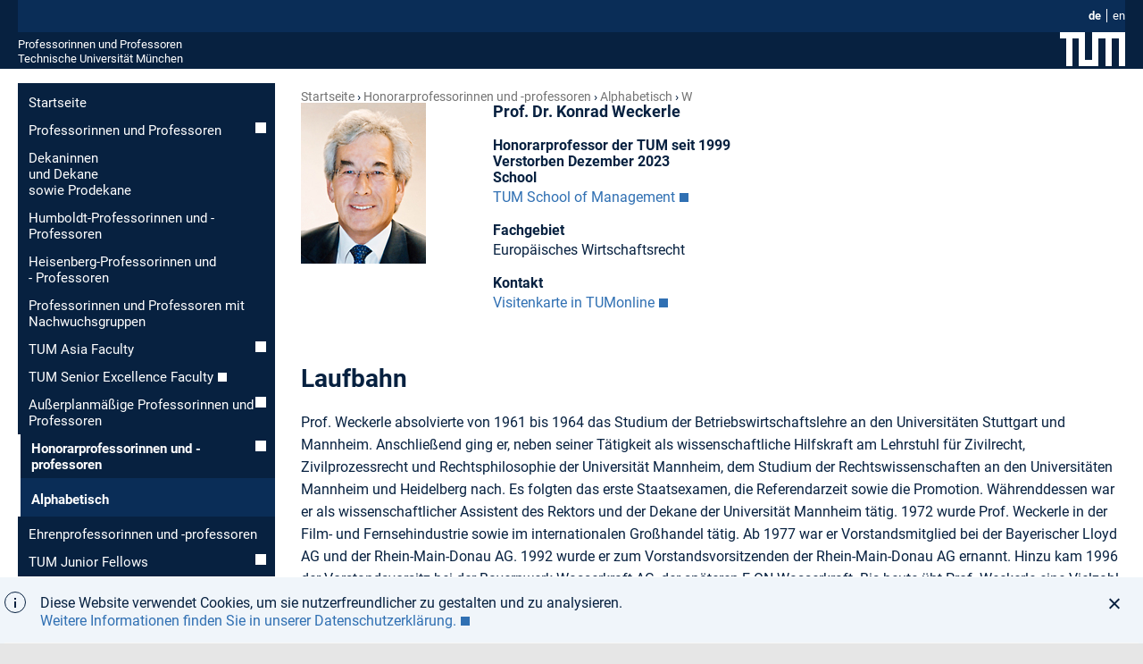

--- FILE ---
content_type: text/html; charset=utf-8
request_url: https://www.professoren.tum.de/honorarprofessoren/w/weckerle-konrad/
body_size: 5646
content:
<!DOCTYPE html>
<html lang="de">
<head>

<meta charset="utf-8">
<!-- 
	This website is powered by TYPO3 - inspiring people to share!
	TYPO3 is a free open source Content Management Framework initially created by Kasper Skaarhoj and licensed under GNU/GPL.
	TYPO3 is copyright 1998-2026 of Kasper Skaarhoj. Extensions are copyright of their respective owners.
	Information and contribution at https://typo3.org/
-->



<title>Weckerle_Konrad</title>
<meta name="generator" content="TYPO3 CMS">
<meta name="viewport" content="width=device-width, initial-scale=1.0">
<meta name="keywords" content="Weckerle_Konrad">
<meta name="twitter:card" content="summary">


<link rel="stylesheet" href="/_assets/a92153751098915699a1afa17e77f864/Css/Dynamic/style-latest.css?1768324194" media="all">
<link rel="stylesheet" href="/_assets/a92153751098915699a1afa17e77f864/Css/fonts.css?1768324194" media="all">
<link rel="stylesheet" href="/_assets/a92153751098915699a1afa17e77f864/Css/headings.css?1768324194" media="all">
<link rel="stylesheet" href="/_assets/a92153751098915699a1afa17e77f864/Css/professor-singleview.css?1768324194" media="all">
<link rel="stylesheet" href="/_assets/a92153751098915699a1afa17e77f864/Css/content-styles.css?1768324194" media="all">
<link rel="stylesheet" href="/_assets/a92153751098915699a1afa17e77f864/Css/footerlinks.css?1768324194" media="all">
<link rel="stylesheet" href="/_assets/a92153751098915699a1afa17e77f864/Css/navigation.css?1768324194" media="all">
<link rel="stylesheet" href="/_assets/a92153751098915699a1afa17e77f864/Css/colorbox.css?1768324194" media="all">
<link rel="stylesheet" href="/_assets/a92153751098915699a1afa17e77f864/Css/professor-sorting.css?1768324194" media="all">






<link rel="shortcut icon" type="image/x-icon" href="/_assets/a92153751098915699a1afa17e77f864/Images/favicons/favicon.ico?v=3"/>
			<link rel="icon" type="image/x-icon" href="/_assets/a92153751098915699a1afa17e77f864/Images/favicons/favicon.ico?v=3"/>
			<link rel="icon" type="image/gif" href="/_assets/a92153751098915699a1afa17e77f864/Images/favicons/favicon.ico?v=3"/>
			<link rel="icon" type="image/png" href="/_assets/a92153751098915699a1afa17e77f864/Images/favicons/favicon.ico?v=3"/>
			<link rel="apple-touch-icon" href="/_assets/a92153751098915699a1afa17e77f864/Images/favicons/apple-touch-icon.png?v=3"/>
			<link rel="apple-touch-icon" href="/_assets/a92153751098915699a1afa17e77f864/Images/favicons/apple-touch-icon-57x57.png?v=3" sizes="57x57"/>
			<link rel="apple-touch-icon" href="/_assets/a92153751098915699a1afa17e77f864/Images/favicons/apple-touch-icon-60x60.png?v=3" sizes="60x60"/>
			<link rel="apple-touch-icon" href="/_assets/a92153751098915699a1afa17e77f864/Images/favicons/apple-touch-icon-72x72.png?v=3" sizes="72x72"/>
			<link rel="apple-touch-icon" href="/_assets/a92153751098915699a1afa17e77f864/Images/favicons/apple-touch-icon-76x76.png?v=3" sizes="76x76"/>
			<link rel="apple-touch-icon" href="/_assets/a92153751098915699a1afa17e77f864/Images/favicons/apple-touch-icon-114x114.png?v=3" sizes="114x114"/>
			<link rel="apple-touch-icon" href="/_assets/a92153751098915699a1afa17e77f864/Images/favicons/apple-touch-icon-120x120.png?v=3" sizes="120x120"/>
			<link rel="apple-touch-icon" href="/_assets/a92153751098915699a1afa17e77f864/Images/favicons/apple-touch-icon-128x128.png?v=3" sizes="128x128"/>
			<link rel="apple-touch-icon" href="/_assets/a92153751098915699a1afa17e77f864/Images/favicons/apple-touch-icon-144x144.png?v=3" sizes="144x144"/>
			<link rel="apple-touch-icon" href="/_assets/a92153751098915699a1afa17e77f864/Images/favicons/apple-touch-icon-152x152.png?v=3" sizes="152x152"/>
			<link rel="apple-touch-icon" href="/_assets/a92153751098915699a1afa17e77f864/Images/favicons/apple-touch-icon-180x180.png?v=3" sizes="180x180"/>
			<link rel="apple-touch-icon" href="/_assets/a92153751098915699a1afa17e77f864/Images/favicons/apple-touch-icon-precomposed.png?v=3"/>
			<link rel="icon" type="image/png" href="/_assets/a92153751098915699a1afa17e77f864/Images/favicons/favicon-16x16.png?v=3" sizes="16x16"/>
			<link rel="icon" type="image/png" href="/_assets/a92153751098915699a1afa17e77f864/Images/favicons/favicon-32x32.png?v=3" sizes="32x32"/>
			<link rel="icon" type="image/png" href="/_assets/a92153751098915699a1afa17e77f864/Images/favicons/favicon-48x48.png?v=3" sizes="48x48"/>
			<link rel="icon" type="image/png" href="/_assets/a92153751098915699a1afa17e77f864/Images/favicons/favicon-64x64.png?v=3" sizes="64x64"/>
			<link rel="icon" type="image/png" href="/_assets/a92153751098915699a1afa17e77f864/Images/favicons/favicon-96x96.png?v=3" sizes="96x96"/>
			<link rel="icon" type="image/png" href="/_assets/a92153751098915699a1afa17e77f864/Images/favicons/favicon-160x160.png?v=3" sizes="160x160"/>
			<link rel="icon" type="image/png" href="/_assets/a92153751098915699a1afa17e77f864/Images/favicons/favicon-192x192.png?v=3" sizes="192x192"/>
			<link rel="icon" type="image/png" href="/_assets/a92153751098915699a1afa17e77f864/Images/favicons/favicon-196x196.png?v=3" sizes="196x196"/>
			<link rel="mask-icon" href="/_assets/a92153751098915699a1afa17e77f864/Images/favicons/safari-pinned-tab.svg" color="#23579f">
			<meta name="apple-mobile-web-app-title" content="TUM">
			<meta name="application-name" content="TUM">
			<meta name="msapplication-TileColor" content="#da532c">
			<meta name="msapplication-TileImage" content="/_assets/a92153751098915699a1afa17e77f864/Images/favicons/mstile-144x144.png">
			<meta name="theme-color" content="#23579f"><link rel="alternate" hreflang="en" href="https://www.professoren.tum.de/en/honorary-professors/w/weckerle-konrad" />
<link rel="canonical" href="https://www.professoren.tum.de/honorarprofessoren/w/weckerle-konrad"/>

<link rel="alternate" hreflang="de_DE" href="https://www.professoren.tum.de/honorarprofessoren/w/weckerle-konrad"/>
<link rel="alternate" hreflang="en-US" href="https://www.professoren.tum.de/en/honorary-professors/w/weckerle-konrad"/>
<link rel="alternate" hreflang="x-default" href="https://www.professoren.tum.de/honorarprofessoren/w/weckerle-konrad"/>
</head>
<body class="pid2903 layout-in2template__ProfessorenProfil no-js ">

	<header class="container">
		<div class="js-search-bar search-bar">
	<div class="row">
		<div class="twelve columns">
		</div>
	</div>
</div>

<div class="js-service-bar service-bar">
	<div class="row">
		<div class="twelve columns">
			<nav class="language-nav"><ul class="language-nav__list"><li class="language-nav__item"><a href="/honorarprofessoren/w/weckerle-konrad" class="language-nav__link language-nav__link--active">de</a></li><li class="language-nav__item language-nav__item--last"><a href="/en/honorary-professors/w/weckerle-konrad" class="language-nav__link">en</a></li></ul></nav>
		</div>
	</div>
</div>

		<div class="row">
	<div class="twelve columns">
		<div class="logo-bar">
			<span class="logo-bar__word-mark"><a href="/" class="logo-bar__link" title="Startseite Professorinnen und Professoren">Professorinnen und Professoren</a><br /><a href="https://www.tum.de" target="_blank" class="logo-bar__link" rel="noreferrer" title="Startseite Technische Universität München">Technische Universität München</a></span>
			<a href="https://www.tum.de" target="_blank" rel="noreferrer" title="Technische Universität München" class="logo-bar__link logo-bar__logo-link">
				<svg xmlns="http://www.w3.org/2000/svg" width="73" height="38"><path fill="#ffffff" d="M28 0v31h8V0h37v38h-7V7h-8v31h-7V7h-8v31H21V7h-7v31H7V7H0V0h28z"/></svg>
			</a>
			<svg class="main-nav-toggle js-main-nav-toggle" width="28" height="28" viewBox="0 0 24 24" xmlns="http://www.w3.org/2000/svg" aria-hidden="true" focusable="false"><path d="M2 13h20v-2H2v2zm0 7h16v-2H2v2zM2 4v2h20V4H2z" fill="currentColor" fill-rule="nonzero"></path></svg>
		</div>
	</div>
</div>

	</header>



	<main class="container content">
		<div class="row">
			<div class="three columns hide-on-mobile u-do-not-print">
				<nav class="subnav js-main-nav"><ul class="subnav__list"><li class="subnav__item"><a href="/" class="subnav__link">Startseite</a></li><li class="subnav__item"><a href="/professoren/alphabetisch" class="subnav__link subnav__link--has-submenu">Professorinnen und Professoren</a></li><li class="subnav__item"><a href="/dekaninnen-und-dekane" class="subnav__link">Dekaninnen <br> und Dekane <br> sowie Prodekane</a></li><li class="subnav__item"><a href="/humboldt-professorinnen-und-professoren" class="subnav__link">Humboldt-Professorinnen und -Professoren</a></li><li class="subnav__item"><a href="/heisenberg-professorinnen-und-professoren" class="subnav__link">Heisenberg-Professorinnen und - Professoren</a></li><li class="subnav__item"><a href="/professorinnen-und-professoren-mit-nachwuchsgruppen" class="subnav__link">Professorinnen und Professoren mit Nachwuchsgruppen</a></li><li class="subnav__item"><a href="/tum-asia-faculty/alphabetisch" class="subnav__link subnav__link--has-submenu">TUM Asia Faculty</a></li><li class="subnav__item"><a href="https://www.emeriti-of-excellence.tum.de/eoe/tum-senior-excellence-faculty-sef/" target="_blank" class="subnav__link" rel="noreferrer">TUM Senior Excellence Faculty</a></li><li class="subnav__item"><a href="/ausserplanmaessige-professoren/alphabetisch" class="subnav__link subnav__link--has-submenu">Außerplanmäßige Professorinnen und Professoren</a></li><li class="subnav__item"><a href="/honorarprofessoren/alphabetisch" class="subnav__link subnav__link--has-submenu subnav__link--active">Honorar&shy;professorinnen und -professoren</a><ul class="subnav__submenu subnav__submenu--2-level"><li class="subnav__item"><a href="/honorarprofessoren/alphabetisch" class="subnav__link subnav__link--active">Alphabetisch</a></li></ul></li><li class="subnav__item"><a href="/ehrenprofessorinnen-und-professoren-tum-distinguished-affiliated-professor" class="subnav__link">Ehren&shy;professorinnen und -professoren</a></li><li class="subnav__item"><a href="/tum-junior-fellows" class="subnav__link subnav__link--has-submenu">TUM Junior Fellows</a></li><li class="subnav__item"><a href="https://www.community.tum.de/tum-community/ambassadors/" target="_blank" class="subnav__link" rel="noreferrer">TUM Ambassadors</a></li></ul></nav>
			</div>

			<div class="nine columns content__main professor__single">
				<div class="row">
	<div class="twelve columns">
		<nav class="breadcrumb"><ol class="breadcrumb__list"><li class="breadcrumb__item"><a href="/" class="breadcrumb__link">Startseite</a></li><li class="breadcrumb__item"><a href="/honorarprofessoren/alphabetisch" class="breadcrumb__link">Honorar&shy;professorinnen und -professoren</a></li><li class="breadcrumb__item"><a href="/honorarprofessoren/alphabetisch" class="breadcrumb__link">Alphabetisch</a></li><li class="breadcrumb__item breadcrumb__item--last"><a href="/honorarprofessoren/w" class="breadcrumb__link">W</a></li></ol></nav>
	</div>
</div>

				
				<div class="professor__single--portrait clearfix">
					<div class="professor__single--image">
						<img src="/fileadmin/w00bgr/www/pics/Weckerle_Konrad_01.jpg" width="140" height="180"  id="portrait"  alt="" >
					</div>
					<div class="professor__single--shortinfo">
						<h1 id="first">Prof. Dr. Konrad Weckerle</h1>
<div id="c23835" class="frame default frame-type-header frame-layout-0"><h3 class="">
                Honorarprofessor der TUM seit 1999
            </h3></div>


<div id="c72940" class="frame default frame-type-text frame-layout-0"><h3 class="">
                Verstorben Dezember 2023
            </h3></div>


<div id="c23833" class="frame default frame-type-text frame-layout-0"><h3 class="">
                School
            </h3><p><a href="https://www.mgt.tum.de/" target="_blank" rel="noreferrer">TUM School of Management</a></p></div>


<div id="c23832" class="frame default frame-type-text frame-layout-0"><h3 class="">
                Fachgebiet
            </h3><p>Europäisches Wirtschaftsrecht</p></div>


<div id="c23829" class="frame default frame-type-text frame-layout-0"><h3 class="">
                Kontakt
            </h3><p><a href="https://campus.tum.de/tumonline/visitenkarte.show_vcard?pPersonenId=3BC1D6CB9988A543&amp;pPersonenGruppe=3" target="_blank" class="external-link-new-window" title="Opens external link in new window" rel="noreferrer">Visitenkarte in TUMonline</a></p></div>


					</div>
				</div>
				<div class="professor__single--longinfo">
					
<div id="c23827" class="frame default frame-type-text frame-layout-0"><h3 class="">
                Laufbahn
            </h3><p>Prof. Weckerle absolvierte von 1961 bis 1964 das Studium der Betriebswirtschaftslehre an den Universitäten Stuttgart und Mannheim. Anschließend ging er, neben seiner Tätigkeit als wissenschaftliche Hilfskraft am Lehrstuhl für Zivilrecht, Zivilprozessrecht und Rechtsphilosophie der Universität Mannheim, dem Studium der Rechtswissenschaften an den Universitäten Mannheim und Heidelberg nach. Es folgten das erste Staatsexamen, die Referendarzeit sowie die Promotion. Währenddessen war er als wissenschaftlicher Assistent des Rektors und der Dekane der Universität Mannheim tätig. 1972 wurde Prof. Weckerle in der Film- und Fernseh­industrie sowie im internationalen Großhandel tätig. Ab 1977 war er Vorstandsmitglied bei der Bayerischer Lloyd AG und der Rhein-Main-Donau AG. 1992 wurde er zum Vorstands­vorsitzenden der Rhein-Main-Donau AG ernannt. Hinzu kam 1996 der Vorstands­vorsitz bei der Bayernwerk Wasserkraft AG, der späteren E.ON Wasserkraft. Bis heute übt Prof. Weckerle eine Vielzahl an Aufsichtsratsmandaten und Ehrenämtern in Wirtschaft, Politik und Gesellschaft aus.</p></div>

<ul></ul>
					
<div id="c23822" class="frame default frame-type-text frame-layout-0"><h3 class="">
                Funktionen
            </h3><ul><li>Landesvorsitzender der Senioren Union der CSU (2005)<br></li><li>Vorstandsvorsitzender Rhein-Main-Donau AG (1992-2003)<br></li><li>Präsident der Bayerischen Elektrizitätswirtschaft und Sprecher der Bayerischen Wirtschaft (1993-1995)<br></li><li>Mitglied des Vorstands Rhein-Main-Donau AG (1987-1992)<br></li><li>Mitglied des Vorstands Bayerischer Lloyd AG (1977-1987)</li></ul></div>


<div id="c23820" class="frame default frame-type-text frame-layout-0"><h3 class="">
                Auszeichnungen
            </h3><ul><li>Bayerischer Verdienstorden (2007)</li><li>Medaille für besondere Verdienste um Bayern in einem vereinten Europa (2006)</li><li>Karl Max von Bauernfeind-Medaille und Goldene Ehrennadel für Verdienste um die Technische Universität München (2003)</li><li>Großes silbernes Ehrenzeichen für Verdienste um die Republik Österreich (1993)</li><li>Verdienstkreuz 1. Klasse des Verdienstordens der Bundesrepublik Deutschland (1993)</li></ul></div>


					
				</div>
				<div class="c-colorbox"><p>Bei <strong>Änderungs- oder Aktualisierungswünschen </strong>wenden Sie sich bitte an <a href="mailto:professorenprofile@tum.de">Franz Langer</a>.</p></div>

			</div>
		</div>

	</main>


<footer>
	<div class="to-top-container in2js-to-top">
	<svg class="to-top-icon" width="36" height="36" viewBox="0 0 36 36" xmlns="http://www.w3.org/2000/svg">
		<title>To top icon</title>
		<path d="M2 0h34v36H2c-1.105 0-2-.895-2-2V2C0 .895.895 0 2 0zm5 21.58L8.414 23 17 14.42V31h2V14.42L27.586 23 29 21.58 18 11 7 21.58zM5 8h26V6H5v2z" fill-rule="nonzero" fill="currentColor" opacity="1"/>
	</svg>
</div>

	<div class="directory-bar">
		<div class="row">
			<div class="twelve columns">
				<div class="navi"><ul class="level_1"><li class="first"><span class="pagetitle"><a href="https://www.tum.de/aktuelles" target="_blank">
		
				Aktuelles
			
	</a></span><ul class="level_2"><li><a href="https://www.tum.de/aktuelles/alle-meldungen" target="_blank">
		
				Alle Meldungen
			
	</a></li><li><a href="https://www.tum.de/aktuelles/veranstaltungen" target="_blank">
		
				Veranstaltungen
			
	</a></li><li><a href="https://www.tum.de/aktuelles/magazin" target="_blank">
		
				Magazin
			
	</a></li><li><a href="https://www.tum.de/aktuelles/podcasts" target="_blank">
		
				Podcasts
			
	</a></li><li><a href="https://www.tum.de/aktuelles/serien" target="_blank">
		
				Serien
			
	</a></li></ul></li></ul><ul class="level_1"><li class="first"><span class="pagetitle"><a href="https://www.tum.de/studium" target="_blank">
		
				Studium
			
	</a></span><ul class="level_2"><li><a href="https://www.tum.de/studium/studienangebot" target="_blank">
		
				Studienangebot
			
	</a></li><li><a href="https://www.tum.de/studium/von-der-schule-zur-universitaet" target="_blank">
		
				Von der Schule zur Universit&auml;t
			
	</a></li><li><a href="https://www.tum.de/studium/bewerbung" target="_blank">
		
				Bewerbung &amp; Einschreibung
			
	</a></li><li><a href="https://www.tum.de/studium/im-studium" target="_blank">
		
				Im Studium
			
	</a></li><li><a href="https://www.tum.de/studium/studienabschluss" target="_blank">
		
				Studienabschluss
			
	</a></li><li><a href="https://www.tum.de/studium/internationale-studierende" target="_blank">
		
				Internationale Studierende
			
	</a></li><li><a href="https://www.tum.de/studium/hilfe-und-beratung" target="_blank">
		
				Hilfe &amp; Beratung
			
	</a></li><li><a href="https://www.tum.de/studium/studienfinanzierung" target="_blank">
		
				Studienfinanzierung
			
	</a></li><li><a href="https://www.tum.de/studium/lehre" target="_blank">
		
				Lehre &amp; Qualit&auml;tsmanagement
			
	</a></li><li><a href="https://www.tum.de/studium/hilfe-und-beratung/hilfe-im-studium/studieninformation" target="_blank">
		
				Kontakt
			
	</a></li></ul></li></ul><ul class="level_1"><li class="first"><span class="pagetitle"><a href="https://www.tum.de/lebenslanges-lernen" target="_blank">
		
				Lebenslanges Lernen
			
	</a></span><ul class="level_2"><li><a href="https://www.tum.de/lebenslanges-lernen/angebote-der-executive-and-professional-education" target="_blank">
		
				Executive and Professional Education
			
	</a></li><li><a href="https://www.tum.de/lebenslanges-lernen/angebote-mitarbeitende" target="_blank">
		
				Angebote f&uuml;r unsere Mitarbeitenden
			
	</a></li><li><a href="https://www.tum.de/lebenslanges-lernen/studierende" target="_blank">
		
				Angebote f&uuml;r unsere Studierenden
			
	</a></li><li><a href="https://www.tum.de/lebenslanges-lernen/innovation-in-lehre-und-weiterbildung" target="_blank">
		
				Innovation in Lehre und Weiterbildung
			
	</a></li><li><a href="https://www.tum.de/lebenslanges-lernen/publikationen-und-medienbeitraege" target="_blank">
		
				Publikationen und Medienbeitr&auml;ge
			
	</a></li><li><a href="https://www.tum.de/lebenslanges-lernen/kontakt" target="_blank">
		
				Kontakt
			
	</a></li></ul></li></ul><ul class="level_1"><li class="first"><span class="pagetitle"><a href="https://www.tum.de/forschung" target="_blank">
		
				Forschung
			
	</a></span><ul class="level_2"><li><a href="https://www.tum.de/forschung/exzellenzcluster" target="_blank">
		
				Exzellenzcluster
			
	</a></li><li><a href="https://www.tum.de/forschung/schools-forschungszentren" target="_blank">
		
				Schools und Forschungszentren
			
	</a></li><li><a href="https://www.tum.de/forschung/forschungsziele" target="_blank">
		
				Forschungsziele
			
	</a></li><li><a href="https://www.tum.de/forschung/projekte" target="_blank">
		
				Projekte
			
	</a></li><li><a href="https://www.tum.de/forschung/forschung-mit-tieren" target="_blank">
		
				Forschung mit Tieren
			
	</a></li><li><a href="https://www.tum.de/forschung/unsere-partner" target="_blank">
		
				Unsere Partner
			
	</a></li><li><a href="https://www.tum.de/forschung/service-fuer-forschende" target="_blank">
		
				Service f&uuml;r Forschende
			
	</a></li></ul></li></ul><ul class="level_1"><li class="first"><span class="pagetitle"><a href="https://www.tum.de/innovation" target="_blank">
		
				Innovation
			
	</a></span><ul class="level_2"><li><a href="https://www.tum.de/innovation/entrepreneurship" target="_blank">
		
				Entrepreneurship
			
	</a></li><li><a href="https://www.tum.de/innovation/wirtschaftskooperationen" target="_blank">
		
				Wirtschaftskooperationen
			
	</a></li><li><a href="https://www.tum.de/innovation/oekosystem-muenchen" target="_blank">
		
				&Ouml;kosystem M&uuml;nchen
			
	</a></li><li><a href="https://www.tum.de/innovation/patente-und-lizenzen" target="_blank">
		
				Patente und Lizenzen
			
	</a></li></ul></li></ul><ul class="level_1"><li class="first"><span class="pagetitle"><a href="https://www.tum.de/community" target="_blank">
		
				Community
			
	</a></span><ul class="level_2"><li><a href="https://www.tum.de/community/onboarding" target="_blank">
		
				Onboarding
			
	</a></li><li><a href="https://www.tum.de/community/campusleben" target="_blank">
		
				Campusleben
			
	</a></li><li><a href="https://www.tum.de/community/public-engagement" target="_blank">
		
				Public Engagement
			
	</a></li><li><a href="https://www.tum.de/community/globales-netzwerk" target="_blank">
		
				Globales Netzwerk
			
	</a></li><li><a href="https://www.community.tum.de/alumni/" target="_blank">
		
				Alumni
			
	</a></li><li><a href="https://www.emeriti-of-excellence.tum.de/eoe/startseite/" target="_blank">
		
				Senior Excellence Faculty
			
	</a></li><li><a href="https://www.tum.de/community/spenden-und-foerdern" target="_blank">
		
				Spenden und F&ouml;rdern
			
	</a></li></ul></li></ul><ul class="level_1"><li class="first"><span class="pagetitle"><a href="https://www.tum.de/ueber-die-tum" target="_blank">
		
				&Uuml;ber die TUM
			
	</a></span><ul class="level_2"><li><a href="https://www.tum.de/ueber-die-tum/exzellenzuniversitaet" target="_blank">
		
				Exzellenzuniversit&auml;t
			
	</a></li><li><a href="https://www.tum.de/ueber-die-tum/ziele-und-werte" target="_blank">
		
				Ziele und Werte
			
	</a></li><li><a href="https://www.tum.de/ueber-die-tum/daten-und-fakten" target="_blank">
		
				Daten und Fakten
			
	</a></li><li><a href="https://www.tum.de/ueber-die-tum/organisation" target="_blank">
		
				Organisation
			
	</a></li><li><a href="https://www.tum.de/ueber-die-tum/standorte" target="_blank">
		
				Standorte
			
	</a></li><li><a href="https://www.tum.de/ueber-die-tum/karriere-und-jobs" target="_blank">
		
				Karriere und Jobs
			
	</a></li><li><a href="https://www.tum.de/ueber-die-tum/fan-der-tum" target="_blank">
		
				Fan der TUM?
			
	</a></li><li><a href="https://www.tum.de/ueber-die-tum/kontakt-und-anfahrt" target="_blank">
		
				Kontakt und Anfahrt
			
	</a></li><li><a href="https://www.tum.de/ueber-die-tum/notfall" target="_blank">
		
				Notfall
			
	</a></li></ul></li></ul></div>

			</div>
		</div>
	</div>
	<div class="meta-bar">
		<div class="container row">
			<div class="twelve columns">
				<nav class="meta-nav meta-nav--bold"><ul class="meta-nav__list"><li class="meta-nav__item"><a href="/" class="meta-nav__link">Startseite</a></li><li class="meta-nav__item"><a href="https://www.typo3.tum.de/index.php?id=about" target="_blank" class="meta-nav__link" rel="noreferrer">Über</a></li><li class="meta-nav__item"><a href="/impressum" class="meta-nav__link">Impressum</a></li><li class="meta-nav__item"><a href="https://www.typo3.tum.de/index.php?id=datenschutz" target="_blank" class="meta-nav__link" rel="noreferrer">Datenschutz</a></li><li class="meta-nav__item"><a href="https://www.tum.de/barrierefreiheit/" target="_blank" class="meta-nav__link" rel="noreferrer">Barrierefreiheit</a></li></ul></nav>
				<nav class="social-nav"><ul class="social-nav__list"><li class="social-nav__item"><a href="https://www.facebook.com/TU.Muenchen" target="_blank" class="social-nav__link facebook icon-facebook icon-sprite" title="Facebook" rel="noreferrer">&nbsp;</a></li><li class="social-nav__item"><a href="https://twitter.com/TU_Muenchen" target="_blank" class="social-nav__link twitter icon-twitter icon-sprite" title="Twitter" rel="noreferrer">&nbsp;</a></li><li class="social-nav__item"><a href="https://www.instagram.com/tu.muenchen" target="_blank" class="social-nav__link instagram icon-twitter icon-sprite" title="Instagram" rel="noreferrer">&nbsp;</a></li><li class="social-nav__item"><a href="https://www.youtube.com/TUMuenchen1" target="_blank" class="social-nav__link social-nav__link--last social-nav__link--youtube youtube icon-youtube icon-sprite" title="YouTube" rel="noreferrer">&nbsp;</a></li></ul></nav>
			</div>
		</div>
	</div>
</footer>

<noscript class="noscript">
	<p class="noscript__text">
		<strong class="noscript__title">
			Achtung: JavaScript im Browser deaktiviert
		</strong>

		Bitte aktivieren Sie JavaScript um alle Funktionen der Website (u.a. Suche) im vollen Umfang
					nutzen zu können!
				
	</p>
</noscript>
<script src="/_assets/a92153751098915699a1afa17e77f864/JavaScripts/Dynamic/jquery.min.js?1768324196"></script>
<script src="https://cdnjs.cloudflare.com/ajax/libs/cookieconsent2/3.0.3/cookieconsent.min.js"></script>
<script src="/_assets/a92153751098915699a1afa17e77f864/JavaScripts/Dynamic/basic-latest.js?1768324196"></script>
<script src="/_assets/a92153751098915699a1afa17e77f864/JavaScripts/professor-sorting.js?1768324196"></script>


</body>
</html>

--- FILE ---
content_type: text/css; charset=utf-8
request_url: https://www.professoren.tum.de/_assets/a92153751098915699a1afa17e77f864/Css/footerlinks.css?1768324194
body_size: 711
content:

.navi {
    display: flex;
    justify-content: flex-start;
    flex-wrap: wrap;
}

.navi ul {
    list-style-type: none;
    flex-basis: 22%;
    flex-grow: 0;
    flex-shrink:0;
}

ul.level_1 li {
    display: inline-block;
    margin: 1.8em 0 0 0;
    vertical-align: top;
}

ul.level_1 li a {
    line-height: 1.3em;
}

ul.level_1 li a:hover {
    color: #ffffff;
}

ul.level_1 li.first {
    margin-left: 0;
}

ul.level_2 {
    margin: 0 20px 0 0;
}

ul.level_2 li {
    list-style-position: inside;
    width: 100%;
    margin: 0 0 0.5em 0;
    padding: 0;
}

ul.level_2 li a {
    width: auto;
    display: inline-block;
    font-weight: normal;
    line-height: 1.3em;
}

footer {
    margin-block-start: 24px;
}

.directory-bar {
    background-color: #0a2d57;
}

.directory-bar a {
    color: #ffffff;
}
.directory-bar a:hover {
    color: #ffffff;
}

.directory-bar--transparent {
    background-color: transparent
}


.directory-bar span.pagetitle {
    display: block;
    text-decoration: none;
    margin-bottom: 1em;
}

.directory-bar a:hover {
    color: #ffffff;
}

.directory-bar a:active {
    background-color: transparent;
}

.directory-bar span.pagetitle a {
    font-size: 115%;
    text-decoration: none;
    border: none;
    font-weight: bold;
    text-transform: uppercase;
}



@media screen and (max-width: 799px) {
    /* first level */
    .directory-bar ul.level_1 > li {
        float: left;
        margin-top: 0;
        padding-right: 20px;
    }

    .directory-bar ul.level_1 > li:nth-child(2n+1) {
        clear: left;
    }

    .directory-bar ul.level_1 > li:nth-child(1n+3) {
        margin-top: 20px;
    }

    .directory-bar ul.level_1 > li:last-child {
        padding-right: 0;
    }

    /* 2nd level */
    .directory-bar ul.level_2 {
        margin-right: 0;
    }

    .directory-bar ul.level_2 > li {
        margin-bottom: 5px;
    }
}

a[target="_blank"].cc-link::after {
    background-color: #3070B3;
}

@media screen and (max-width: 1000px) {
    .directory-bar ul {
        flex-basis: 30%;
    }
}

@media screen and (max-width: 800px) {
    .directory-bar ul {
        flex-basis: 45%;
    }
}

@media screen and (max-width: 540px) {
    .directory-bar ul {
        flex-basis: 100%;
    }
}


--- FILE ---
content_type: text/css; charset=utf-8
request_url: https://www.professoren.tum.de/_assets/a92153751098915699a1afa17e77f864/Css/professor-sorting.css?1768324194
body_size: 297
content:
@charset "UTF-8";

/*CSS fuer die Sortierung der Professoren*/

ul.alphabet {
  list-style: none outside none;
  margin:0 0 2em 0 !important;
}

ul.alphabet li {
  display:inline-block;
  color:#0A5096;
  border: 1px solid #cbd5d9;
  margin: 10px 10px 0 0;
  width: 25px;
  cursor:pointer;
  text-align:center;
}

ul.alphabet li:last-child {
  border: 1px solid #cbd5d9;
}

ul.alphabet li:hover {
  text-decoration:underline;
}

ul.alphabet li.cur {
  font-weight:bold;
}


--- FILE ---
content_type: application/javascript; charset=utf-8
request_url: https://www.professoren.tum.de/_assets/a92153751098915699a1afa17e77f864/JavaScripts/professor-sorting.js?1768324196
body_size: 473
content:
jQuery( document ).ready( function() {

	let prof_menu = $( 'div.professor_menu' );
	prof_menu.hide();
	prof_menu.siblings().hide();

	let prof_menu_first = $( 'div.professor_menu:first' );
	prof_menu_first.show();
	prof_menu_first.siblings().show();

	let menu_items = '';

	prof_menu.children('h2').each( function( i ) {
		let sign = $( this ).html();
		if ( i == 0 ) {
			menu_items += '<li class="cur">' + sign + '</li>';
		} else {
			menu_items += '<li>' + sign + '</li>';
		}
		let retired = $( "[data-status='retired_" +  sign + "']" );
		if (retired.children('ul').children('li').length > 0) {
			retired.fadeIn();
		}
		let deceased = $( "[data-status='deceased_" +  sign + "']" );
		if (deceased.children('ul').children('li').length > 0) {
			deceased.fadeIn();
		}
	} );
	let menu = '<nav><ul class="alphabet">' + menu_items + '</ul></nav>';
	$( 'div.content__main div:first' ).append( menu );

	$( 'ul.alphabet li' ).click( function() {
		$( 'li.cur' ).removeAttr( 'class' );
		$( this ).addClass( 'cur' );
		prof_menu.hide();
		prof_menu.siblings().hide();

		let sign = $( this ).html();
		$( "[data-firstchar='char-" +  sign + "']" ).fadeIn();
	} );
} );


--- FILE ---
content_type: image/svg+xml
request_url: https://www.professoren.tum.de/_assets/a92153751098915699a1afa17e77f864/Images/icon/info_darkgray.svg
body_size: 250
content:
<svg width="2" height="11" xmlns="http://www.w3.org/2000/svg"><defs><style>.cls-1{fill:#072140;fill-rule:evenodd}</style></defs><title>background</title><path fill="none" id="canvas_background" d="M-1-1h2.519v4.857H-1z"/><title>Layer 1</title><path d="M2 2H0V0h2v2zm0 2H0v7h2V4z" class="cls-1" id="icn_info.png_icn_info.svg"/></svg>
